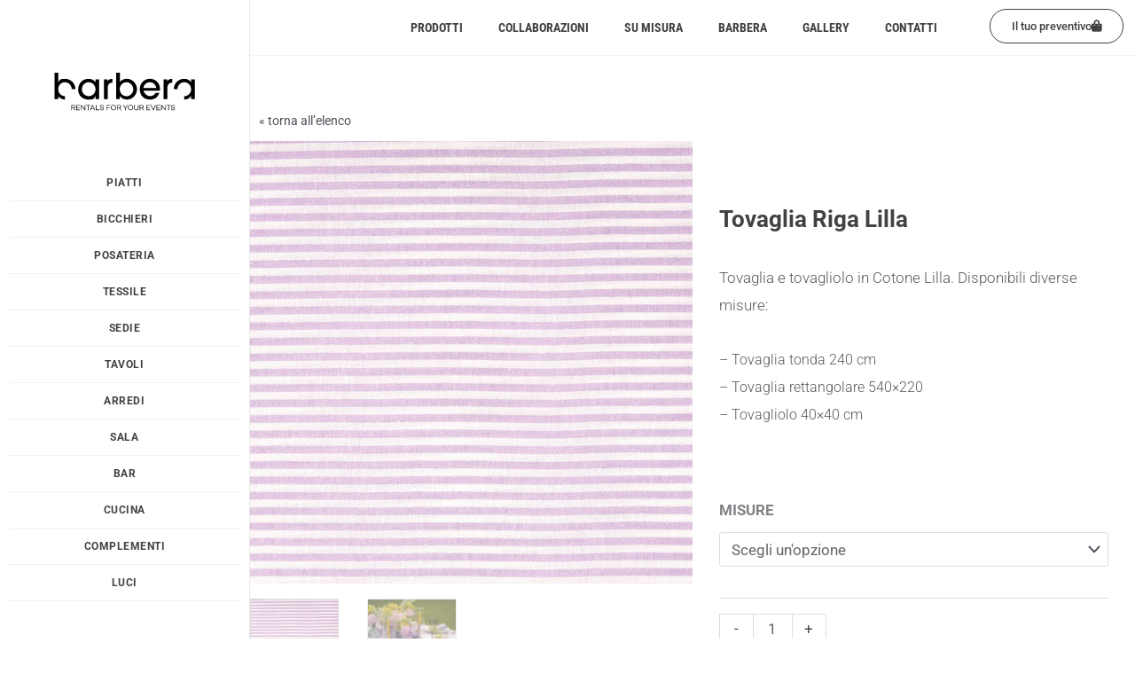

--- FILE ---
content_type: text/css
request_url: https://www.barberanoleggi.com/wp-content/uploads/elementor/css/post-147.css?ver=1769229516
body_size: 1610
content:
.elementor-147 .elementor-element.elementor-element-c5470c6{--display:flex;--flex-direction:column;--container-widget-width:100%;--container-widget-height:initial;--container-widget-flex-grow:0;--container-widget-align-self:initial;--flex-wrap-mobile:wrap;}.elementor-147 .elementor-element.elementor-element-80f1233{--spacer-size:50px;}.elementor-147 .elementor-element.elementor-element-51adfb6{--display:flex;--flex-direction:column;--container-widget-width:100%;--container-widget-height:initial;--container-widget-flex-grow:0;--container-widget-align-self:initial;--flex-wrap-mobile:wrap;}.elementor-widget-search-form input[type="search"].elementor-search-form__input{font-family:var( --e-global-typography-text-font-family ), Sans-serif;font-weight:var( --e-global-typography-text-font-weight );}.elementor-widget-search-form .elementor-search-form__input,
					.elementor-widget-search-form .elementor-search-form__icon,
					.elementor-widget-search-form .elementor-lightbox .dialog-lightbox-close-button,
					.elementor-widget-search-form .elementor-lightbox .dialog-lightbox-close-button:hover,
					.elementor-widget-search-form.elementor-search-form--skin-full_screen input[type="search"].elementor-search-form__input{color:var( --e-global-color-text );fill:var( --e-global-color-text );}.elementor-widget-search-form .elementor-search-form__submit{font-family:var( --e-global-typography-text-font-family ), Sans-serif;font-weight:var( --e-global-typography-text-font-weight );background-color:var( --e-global-color-secondary );}.elementor-147 .elementor-element.elementor-element-d9aac6d .elementor-search-form__container{min-height:50px;}.elementor-147 .elementor-element.elementor-element-d9aac6d .elementor-search-form__submit{min-width:50px;}body:not(.rtl) .elementor-147 .elementor-element.elementor-element-d9aac6d .elementor-search-form__icon{padding-left:calc(50px / 3);}body.rtl .elementor-147 .elementor-element.elementor-element-d9aac6d .elementor-search-form__icon{padding-right:calc(50px / 3);}.elementor-147 .elementor-element.elementor-element-d9aac6d .elementor-search-form__input, .elementor-147 .elementor-element.elementor-element-d9aac6d.elementor-search-form--button-type-text .elementor-search-form__submit{padding-left:calc(50px / 3);padding-right:calc(50px / 3);}.elementor-147 .elementor-element.elementor-element-d9aac6d:not(.elementor-search-form--skin-full_screen) .elementor-search-form__container{border-radius:3px;}.elementor-147 .elementor-element.elementor-element-d9aac6d.elementor-search-form--skin-full_screen input[type="search"].elementor-search-form__input{border-radius:3px;}.elementor-147 .elementor-element.elementor-element-0ecc739{--display:flex;}.elementor-147 .elementor-element.elementor-element-6cb62ae{--spacer-size:50px;}.elementor-147 .elementor-element.elementor-element-120c2a4{margin-top:30px;margin-bottom:0px;}.elementor-widget-nav-menu .elementor-nav-menu .elementor-item{font-family:var( --e-global-typography-primary-font-family ), Sans-serif;font-weight:var( --e-global-typography-primary-font-weight );}.elementor-widget-nav-menu .elementor-nav-menu--main .elementor-item{color:var( --e-global-color-text );fill:var( --e-global-color-text );}.elementor-widget-nav-menu .elementor-nav-menu--main .elementor-item:hover,
					.elementor-widget-nav-menu .elementor-nav-menu--main .elementor-item.elementor-item-active,
					.elementor-widget-nav-menu .elementor-nav-menu--main .elementor-item.highlighted,
					.elementor-widget-nav-menu .elementor-nav-menu--main .elementor-item:focus{color:var( --e-global-color-accent );fill:var( --e-global-color-accent );}.elementor-widget-nav-menu .elementor-nav-menu--main:not(.e--pointer-framed) .elementor-item:before,
					.elementor-widget-nav-menu .elementor-nav-menu--main:not(.e--pointer-framed) .elementor-item:after{background-color:var( --e-global-color-accent );}.elementor-widget-nav-menu .e--pointer-framed .elementor-item:before,
					.elementor-widget-nav-menu .e--pointer-framed .elementor-item:after{border-color:var( --e-global-color-accent );}.elementor-widget-nav-menu{--e-nav-menu-divider-color:var( --e-global-color-text );}.elementor-widget-nav-menu .elementor-nav-menu--dropdown .elementor-item, .elementor-widget-nav-menu .elementor-nav-menu--dropdown  .elementor-sub-item{font-family:var( --e-global-typography-accent-font-family ), Sans-serif;font-weight:var( --e-global-typography-accent-font-weight );}.elementor-147 .elementor-element.elementor-element-189ad65 .elementor-menu-toggle{margin:0 auto;}.elementor-147 .elementor-element.elementor-element-189ad65 .elementor-nav-menu .elementor-item{font-family:var( --e-global-typography-primary-font-family ), Sans-serif;font-weight:var( --e-global-typography-primary-font-weight );}.elementor-147 .elementor-element.elementor-element-189ad65 .elementor-nav-menu--main .elementor-item{color:#000000;fill:#000000;}.elementor-147 .elementor-element.elementor-element-1fc75d9{border-style:solid;border-width:1px 0px 0px 0px;border-color:#F2F2F2;margin-top:0px;margin-bottom:0px;padding:20px 20px 20px 20px;}.elementor-widget-text-editor{font-family:var( --e-global-typography-text-font-family ), Sans-serif;font-weight:var( --e-global-typography-text-font-weight );color:var( --e-global-color-text );}.elementor-widget-text-editor.elementor-drop-cap-view-stacked .elementor-drop-cap{background-color:var( --e-global-color-primary );}.elementor-widget-text-editor.elementor-drop-cap-view-framed .elementor-drop-cap, .elementor-widget-text-editor.elementor-drop-cap-view-default .elementor-drop-cap{color:var( --e-global-color-primary );border-color:var( --e-global-color-primary );}.elementor-147 .elementor-element.elementor-element-44bd157{text-align:start;font-family:"Roboto", Sans-serif;font-size:15px;font-weight:300;color:#000000;}.elementor-147 .elementor-element.elementor-element-bd519ff{text-align:center;font-family:"Roboto", Sans-serif;font-size:15px;font-weight:300;color:#000000;}.elementor-147 .elementor-element.elementor-element-2044f01{text-align:start;font-family:"Roboto", Sans-serif;font-size:15px;font-weight:300;color:#000000;}.elementor-widget-form .elementor-field-group > label, .elementor-widget-form .elementor-field-subgroup label{color:var( --e-global-color-text );}.elementor-widget-form .elementor-field-group > label{font-family:var( --e-global-typography-text-font-family ), Sans-serif;font-weight:var( --e-global-typography-text-font-weight );}.elementor-widget-form .elementor-field-type-html{color:var( --e-global-color-text );font-family:var( --e-global-typography-text-font-family ), Sans-serif;font-weight:var( --e-global-typography-text-font-weight );}.elementor-widget-form .elementor-field-group .elementor-field{color:var( --e-global-color-text );}.elementor-widget-form .elementor-field-group .elementor-field, .elementor-widget-form .elementor-field-subgroup label{font-family:var( --e-global-typography-text-font-family ), Sans-serif;font-weight:var( --e-global-typography-text-font-weight );}.elementor-widget-form .elementor-button{font-family:var( --e-global-typography-accent-font-family ), Sans-serif;font-weight:var( --e-global-typography-accent-font-weight );}.elementor-widget-form .e-form__buttons__wrapper__button-next{background-color:var( --e-global-color-accent );}.elementor-widget-form .elementor-button[type="submit"]{background-color:var( --e-global-color-accent );}.elementor-widget-form .e-form__buttons__wrapper__button-previous{background-color:var( --e-global-color-accent );}.elementor-widget-form .elementor-message{font-family:var( --e-global-typography-text-font-family ), Sans-serif;font-weight:var( --e-global-typography-text-font-weight );}.elementor-widget-form .e-form__indicators__indicator, .elementor-widget-form .e-form__indicators__indicator__label{font-family:var( --e-global-typography-accent-font-family ), Sans-serif;font-weight:var( --e-global-typography-accent-font-weight );}.elementor-widget-form{--e-form-steps-indicator-inactive-primary-color:var( --e-global-color-text );--e-form-steps-indicator-active-primary-color:var( --e-global-color-accent );--e-form-steps-indicator-completed-primary-color:var( --e-global-color-accent );--e-form-steps-indicator-progress-color:var( --e-global-color-accent );--e-form-steps-indicator-progress-background-color:var( --e-global-color-text );--e-form-steps-indicator-progress-meter-color:var( --e-global-color-text );}.elementor-widget-form .e-form__indicators__indicator__progress__meter{font-family:var( --e-global-typography-accent-font-family ), Sans-serif;font-weight:var( --e-global-typography-accent-font-weight );}.elementor-147 .elementor-element.elementor-element-cfe6877 .elementor-field-group{padding-right:calc( 10px/2 );padding-left:calc( 10px/2 );margin-bottom:10px;}.elementor-147 .elementor-element.elementor-element-cfe6877 .elementor-form-fields-wrapper{margin-left:calc( -10px/2 );margin-right:calc( -10px/2 );margin-bottom:-10px;}.elementor-147 .elementor-element.elementor-element-cfe6877 .elementor-field-group.recaptcha_v3-bottomleft, .elementor-147 .elementor-element.elementor-element-cfe6877 .elementor-field-group.recaptcha_v3-bottomright{margin-bottom:0;}.elementor-147 .elementor-element.elementor-element-cfe6877 .elementor-field-group > label, .elementor-147 .elementor-element.elementor-element-cfe6877 .elementor-field-subgroup label{color:#000000;}.elementor-147 .elementor-element.elementor-element-cfe6877 .elementor-field-group .elementor-field, .elementor-147 .elementor-element.elementor-element-cfe6877 .elementor-field-subgroup label{font-family:"Roboto", Sans-serif;font-size:13px;font-weight:300;}.elementor-147 .elementor-element.elementor-element-cfe6877 .elementor-field-group .elementor-field:not(.elementor-select-wrapper){background-color:#EDEDED;border-width:0px 0px 0px 0px;border-radius:50px 50px 50px 50px;}.elementor-147 .elementor-element.elementor-element-cfe6877 .elementor-field-group .elementor-select-wrapper select{background-color:#EDEDED;border-width:0px 0px 0px 0px;border-radius:50px 50px 50px 50px;}.elementor-147 .elementor-element.elementor-element-cfe6877 .elementor-button{border-style:solid;border-width:2px 2px 2px 2px;border-radius:0px 0px 0px 0px;padding:15px 25px 015px 25px;}.elementor-147 .elementor-element.elementor-element-cfe6877 .e-form__buttons__wrapper__button-next{background-color:#FFFFFF;color:#000000;border-color:#000000;}.elementor-147 .elementor-element.elementor-element-cfe6877 .elementor-button[type="submit"]{background-color:#FFFFFF;color:#000000;border-color:#000000;}.elementor-147 .elementor-element.elementor-element-cfe6877 .elementor-button[type="submit"] svg *{fill:#000000;}.elementor-147 .elementor-element.elementor-element-cfe6877 .e-form__buttons__wrapper__button-previous{color:#000000;}.elementor-147 .elementor-element.elementor-element-cfe6877 .e-form__buttons__wrapper__button-next:hover{background-color:#1D1D1D;color:#FFFFFF;}.elementor-147 .elementor-element.elementor-element-cfe6877 .elementor-button[type="submit"]:hover{background-color:#1D1D1D;color:#FFFFFF;}.elementor-147 .elementor-element.elementor-element-cfe6877 .elementor-button[type="submit"]:hover svg *{fill:#FFFFFF;}.elementor-147 .elementor-element.elementor-element-cfe6877 .e-form__buttons__wrapper__button-previous:hover{color:#000000;}.elementor-147 .elementor-element.elementor-element-cfe6877{--e-form-steps-indicators-spacing:20px;--e-form-steps-indicator-padding:30px;--e-form-steps-indicator-inactive-secondary-color:#ffffff;--e-form-steps-indicator-active-secondary-color:#ffffff;--e-form-steps-indicator-completed-secondary-color:#ffffff;--e-form-steps-divider-width:1px;--e-form-steps-divider-gap:10px;}.elementor-147 .elementor-element.elementor-element-cfe6877 > .elementor-widget-container{margin:-20px 0px 0px 0px;padding:0px 0px 0px 0px;}.elementor-147 .elementor-element.elementor-element-f381a9d:not(.elementor-motion-effects-element-type-background), .elementor-147 .elementor-element.elementor-element-f381a9d > .elementor-motion-effects-container > .elementor-motion-effects-layer{background-color:#FFFFFF;}.elementor-147 .elementor-element.elementor-element-f381a9d{transition:background 0.3s, border 0.3s, border-radius 0.3s, box-shadow 0.3s;}.elementor-147 .elementor-element.elementor-element-f381a9d > .elementor-background-overlay{transition:background 0.3s, border-radius 0.3s, opacity 0.3s;}.elementor-147 .elementor-element.elementor-element-ebe3af0{text-align:center;font-family:"Roboto", Sans-serif;font-size:15px;font-weight:300;color:#000000;}.elementor-147 .elementor-element.elementor-element-ebe3af0 > .elementor-widget-container{margin:0px 0px 0px 0px;padding:020px 0px 0px 0px;}.elementor-theme-builder-content-area{height:400px;}.elementor-location-header:before, .elementor-location-footer:before{content:"";display:table;clear:both;}@media(max-width:767px){.elementor-147 .elementor-element.elementor-element-44bd157{text-align:center;}.elementor-147 .elementor-element.elementor-element-bd519ff{text-align:center;}.elementor-147 .elementor-element.elementor-element-2044f01{text-align:center;}.elementor-147 .elementor-element.elementor-element-cfe6877 > .elementor-widget-container{padding:0px 0px 0px 0px;}}@media(min-width:768px){.elementor-147 .elementor-element.elementor-element-e65c06f{width:30%;}.elementor-147 .elementor-element.elementor-element-7073e21{width:39.664%;}.elementor-147 .elementor-element.elementor-element-26a84db{width:30%;}}

--- FILE ---
content_type: text/css
request_url: https://www.barberanoleggi.com/wp-content/uploads/elementor/css/post-195.css?ver=1769229516
body_size: 1204
content:
.elementor-widget-theme-site-logo .widget-image-caption{color:var( --e-global-color-text );font-family:var( --e-global-typography-text-font-family ), Sans-serif;font-weight:var( --e-global-typography-text-font-weight );}.elementor-195 .elementor-element.elementor-element-6ccc56e:not(.elementor-motion-effects-element-type-background), .elementor-195 .elementor-element.elementor-element-6ccc56e > .elementor-motion-effects-container > .elementor-motion-effects-layer{background-color:#FFFFFF;}.elementor-195 .elementor-element.elementor-element-6ccc56e{border-style:solid;border-width:0px 0px 1px 0px;border-color:#F2F2F2;transition:background 0.3s, border 0.3s, border-radius 0.3s, box-shadow 0.3s;}.elementor-195 .elementor-element.elementor-element-6ccc56e > .elementor-background-overlay{transition:background 0.3s, border-radius 0.3s, opacity 0.3s;}.elementor-widget-nav-menu .elementor-nav-menu .elementor-item{font-family:var( --e-global-typography-primary-font-family ), Sans-serif;font-weight:var( --e-global-typography-primary-font-weight );}.elementor-widget-nav-menu .elementor-nav-menu--main .elementor-item{color:var( --e-global-color-text );fill:var( --e-global-color-text );}.elementor-widget-nav-menu .elementor-nav-menu--main .elementor-item:hover,
					.elementor-widget-nav-menu .elementor-nav-menu--main .elementor-item.elementor-item-active,
					.elementor-widget-nav-menu .elementor-nav-menu--main .elementor-item.highlighted,
					.elementor-widget-nav-menu .elementor-nav-menu--main .elementor-item:focus{color:var( --e-global-color-accent );fill:var( --e-global-color-accent );}.elementor-widget-nav-menu .elementor-nav-menu--main:not(.e--pointer-framed) .elementor-item:before,
					.elementor-widget-nav-menu .elementor-nav-menu--main:not(.e--pointer-framed) .elementor-item:after{background-color:var( --e-global-color-accent );}.elementor-widget-nav-menu .e--pointer-framed .elementor-item:before,
					.elementor-widget-nav-menu .e--pointer-framed .elementor-item:after{border-color:var( --e-global-color-accent );}.elementor-widget-nav-menu{--e-nav-menu-divider-color:var( --e-global-color-text );}.elementor-widget-nav-menu .elementor-nav-menu--dropdown .elementor-item, .elementor-widget-nav-menu .elementor-nav-menu--dropdown  .elementor-sub-item{font-family:var( --e-global-typography-accent-font-family ), Sans-serif;font-weight:var( --e-global-typography-accent-font-weight );}.elementor-195 .elementor-element.elementor-element-7deb954 .elementor-menu-toggle{margin-right:auto;}.elementor-195 .elementor-element.elementor-element-7deb954 .elementor-nav-menu .elementor-item{font-family:var( --e-global-typography-28a74e0-font-family ), Sans-serif;font-size:var( --e-global-typography-28a74e0-font-size );font-weight:var( --e-global-typography-28a74e0-font-weight );text-transform:var( --e-global-typography-28a74e0-text-transform );font-style:var( --e-global-typography-28a74e0-font-style );text-decoration:var( --e-global-typography-28a74e0-text-decoration );line-height:var( --e-global-typography-28a74e0-line-height );letter-spacing:var( --e-global-typography-28a74e0-letter-spacing );word-spacing:var( --e-global-typography-28a74e0-word-spacing );}.elementor-195 .elementor-element.elementor-element-7deb954 .elementor-nav-menu--main .elementor-item{color:var( --e-global-color-secondary );fill:var( --e-global-color-secondary );}.elementor-widget-button .elementor-button{background-color:var( --e-global-color-accent );font-family:var( --e-global-typography-accent-font-family ), Sans-serif;font-weight:var( --e-global-typography-accent-font-weight );}.elementor-195 .elementor-element.elementor-element-54eba3e .elementor-button{background-color:#FFFFFF;font-family:"Roboto", Sans-serif;font-size:13px;font-weight:500;fill:var( --e-global-color-secondary );color:var( --e-global-color-secondary );border-style:solid;border-width:1px 1px 1px 1px;border-color:var( --e-global-color-secondary );border-radius:50px 50px 50px 50px;}.elementor-195 .elementor-element.elementor-element-54eba3e .elementor-button-content-wrapper{flex-direction:row-reverse;}.elementor-195 .elementor-element.elementor-element-2a7e543{margin-top:50px;margin-bottom:0px;}.elementor-widget-text-editor{font-family:var( --e-global-typography-text-font-family ), Sans-serif;font-weight:var( --e-global-typography-text-font-weight );color:var( --e-global-color-text );}.elementor-widget-text-editor.elementor-drop-cap-view-stacked .elementor-drop-cap{background-color:var( --e-global-color-primary );}.elementor-widget-text-editor.elementor-drop-cap-view-framed .elementor-drop-cap, .elementor-widget-text-editor.elementor-drop-cap-view-default .elementor-drop-cap{color:var( --e-global-color-primary );border-color:var( --e-global-color-primary );}.elementor-195 .elementor-element.elementor-element-b2d1812{font-family:"Roboto", Sans-serif;font-size:14px;font-weight:400;color:#777777;}.elementor-195 .elementor-element.elementor-element-4abff2c > .elementor-element-populated{margin:0px 0px 0px 0px;--e-column-margin-right:0px;--e-column-margin-left:0px;padding:0px 0px 0px 0px;}.woocommerce .elementor-195 .elementor-element.elementor-element-a0e45f7 .flex-control-thumbs img{border-style:solid;border-width:1px 1px 1px 1px;border-color:#DDDDDD;}.woocommerce .elementor-195 .elementor-element.elementor-element-a0e45f7 .flex-control-thumbs li{padding-right:calc(15px / 2);padding-left:calc(15px / 2);padding-bottom:15px;}.woocommerce .elementor-195 .elementor-element.elementor-element-a0e45f7 .flex-control-thumbs{margin-right:calc(-15px / 2);margin-left:calc(-15px / 2);}.elementor-195 .elementor-element.elementor-element-f656ffd > .elementor-element-populated{padding:70px 30px 30px 30px;}.elementor-widget-woocommerce-product-title .elementor-heading-title{font-family:var( --e-global-typography-primary-font-family ), Sans-serif;font-weight:var( --e-global-typography-primary-font-weight );color:var( --e-global-color-primary );}.elementor-widget-woocommerce-product-content{color:var( --e-global-color-text );font-family:var( --e-global-typography-text-font-family ), Sans-serif;font-weight:var( --e-global-typography-text-font-weight );}.woocommerce .elementor-widget-woocommerce-product-price .price{color:var( --e-global-color-primary );font-family:var( --e-global-typography-primary-font-family ), Sans-serif;font-weight:var( --e-global-typography-primary-font-weight );}.elementor-widget-woocommerce-product-add-to-cart .added_to_cart{font-family:var( --e-global-typography-accent-font-family ), Sans-serif;font-weight:var( --e-global-typography-accent-font-weight );}.elementor-195 .elementor-element.elementor-element-c14d506 .cart button, .elementor-195 .elementor-element.elementor-element-c14d506 .cart .button{transition:all 0.2s;}.elementor-195 .elementor-element.elementor-element-c14d506 .quantity .qty{transition:all 0.2s;}.elementor-widget-woocommerce-product-meta .product_meta .detail-container:not(:last-child):after{border-color:var( --e-global-color-text );}.elementor-195 .elementor-element.elementor-element-4146cad{color:var( --e-global-color-primary );}@media(min-width:768px){.elementor-195 .elementor-element.elementor-element-922e81c{width:80.705%;}.elementor-195 .elementor-element.elementor-element-c27c0dd{width:18.96%;}}@media(max-width:1024px) and (min-width:768px){.elementor-195 .elementor-element.elementor-element-922e81c{width:70%;}.elementor-195 .elementor-element.elementor-element-c27c0dd{width:30%;}}@media(max-width:1024px){.elementor-195 .elementor-element.elementor-element-ceb4f57 img{width:30%;}.elementor-195 .elementor-element.elementor-element-7deb954 .elementor-nav-menu .elementor-item{font-size:var( --e-global-typography-28a74e0-font-size );line-height:var( --e-global-typography-28a74e0-line-height );letter-spacing:var( --e-global-typography-28a74e0-letter-spacing );word-spacing:var( --e-global-typography-28a74e0-word-spacing );}}@media(max-width:767px){.elementor-195 .elementor-element.elementor-element-922e81c{width:30%;}.elementor-195 .elementor-element.elementor-element-7deb954 .elementor-nav-menu .elementor-item{font-size:var( --e-global-typography-28a74e0-font-size );line-height:var( --e-global-typography-28a74e0-line-height );letter-spacing:var( --e-global-typography-28a74e0-letter-spacing );word-spacing:var( --e-global-typography-28a74e0-word-spacing );}.elementor-195 .elementor-element.elementor-element-c27c0dd{width:70%;}.elementor-195 .elementor-element.elementor-element-4abff2c > .elementor-widget-wrap > .elementor-widget:not(.elementor-widget__width-auto):not(.elementor-widget__width-initial):not(:last-child):not(.elementor-absolute){margin-block-end:20px;}.elementor-195 .elementor-element.elementor-element-4abff2c > .elementor-element-populated{margin:0px 0px -52px 0px;--e-column-margin-right:0px;--e-column-margin-left:0px;}.elementor-195 .elementor-element.elementor-element-f656ffd{width:100%;}.elementor-195 .elementor-element.elementor-element-f656ffd > .elementor-widget-wrap > .elementor-widget:not(.elementor-widget__width-auto):not(.elementor-widget__width-initial):not(:last-child):not(.elementor-absolute){margin-block-end:0px;}.elementor-195 .elementor-element.elementor-element-f656ffd > .elementor-element-populated{padding:30px 30px 30px 30px;}.elementor-195 .elementor-element.elementor-element-f84568b > .elementor-widget-container{margin:0px 0px -5px 0px;}}

--- FILE ---
content_type: image/svg+xml
request_url: https://www.barberanoleggi.com/wp-content/uploads/2025/05/Logo-barbera_25.svg
body_size: 1182
content:
<svg xmlns="http://www.w3.org/2000/svg" viewBox="0 0 505.5 259"><defs><style>      .cls-1 {        fill: none;      }      .cls-2 {        isolation: isolate;      }    </style></defs><g><g id="Livello_1"><g class="cls-2"><g class="cls-2"><path d="M140.4,162.7h-2.9v4h-1.3v-11.2h4.2c2.5,0,4.3,1.4,4.3,3.6s-1.1,3-2.9,3.4l3.4,4.2h-1.6l-3.3-4ZM137.6,161.5h2.9c1.7,0,3-.9,3-2.4s-1.3-2.4-3-2.4h-2.9v4.8Z"></path><path d="M148.2,156.7v3.8h5.9v1.2h-5.9v3.8h6.5v1.2h-7.9v-11.2h7.9v1.2h-6.5Z"></path><path d="M166.6,155.5v11.2h-1.1l-7.2-8.8v8.8h-1.3v-11.2h1.1l7.2,9v-9h1.3Z"></path><path d="M177.7,156.7h-4.1v10h-1.3v-10h-4.1v-1.2h9.6v1.2Z"></path><path d="M185.2,163.6h-5.8l-1.4,3.1h-1.4l5.1-11.2h1.2l5.1,11.2h-1.4l-1.4-3.1ZM184.7,162.4l-2.4-5.4-2.4,5.4h4.8Z"></path><path d="M197.2,165.5v1.2h-7.5v-11.2h1.3v10h6.2Z"></path><path d="M207.1,158.6h-1.3c-.2-1.3-1.2-2.2-3-2.2s-2.7.7-2.7,2,.7,1.6,2,1.8l1.8.3c2,.4,3.2,1.3,3.2,3s-1.7,3.4-4.2,3.4-4.4-1.4-4.7-3.8h1.3c.3,1.7,1.5,2.6,3.5,2.6s2.8-.8,2.8-2-.6-1.6-2-1.8l-2.1-.4c-2-.4-3-1.4-3-2.9s1.6-3.2,4-3.2,4.1,1,4.4,3.3Z"></path><path d="M214.8,156.7v4.1h5.7v1.2h-5.7v4.7h-1.3v-11.2h7.7v1.2h-6.4Z"></path><path d="M233.9,161.1c0,3.2-2.6,5.8-5.8,5.8s-5.8-2.6-5.8-5.8,2.6-5.8,5.8-5.8,5.8,2.6,5.8,5.8ZM232.6,161.1c0-2.5-2-4.6-4.5-4.6s-4.5,2-4.5,4.6,2,4.6,4.5,4.6,4.5-2,4.5-4.6Z"></path><path d="M240.4,162.7h-2.9v4h-1.3v-11.2h4.2c2.5,0,4.3,1.4,4.3,3.6s-1.1,3-2.9,3.4l3.4,4.2h-1.6l-3.3-4ZM237.5,161.5h2.9c1.7,0,3-.9,3-2.4s-1.3-2.4-3-2.4h-2.9v4.8Z"></path><path d="M259.3,155.5l-4.6,7.2v4h-1.3v-4l-4.6-7.2h1.5l3.8,6,3.8-6h1.5Z"></path><path d="M271.2,161.1c0,3.2-2.6,5.8-5.8,5.8s-5.8-2.6-5.8-5.8,2.6-5.8,5.8-5.8,5.8,2.6,5.8,5.8ZM269.9,161.1c0-2.5-2-4.6-4.5-4.6s-4.5,2-4.5,4.6,2,4.6,4.5,4.6,4.5-2,4.5-4.6Z"></path><path d="M282.9,161.9c0,3-1.9,5-4.8,5s-4.8-2-4.8-5v-6.4h1.3v6.4c0,2.2,1.4,3.8,3.5,3.8s3.5-1.6,3.5-3.8v-6.4h1.3v6.4Z"></path><path d="M289.6,162.7h-2.9v4h-1.3v-11.2h4.2c2.5,0,4.3,1.4,4.3,3.6s-1.1,3-2.9,3.4l3.4,4.2h-1.6l-3.3-4ZM286.7,161.5h2.9c1.7,0,3-.9,3-2.4s-1.3-2.4-3-2.4h-2.9v4.8Z"></path><path d="M301.7,156.7v3.8h5.9v1.2h-5.9v3.8h6.5v1.2h-7.9v-11.2h7.9v1.2h-6.5Z"></path><path d="M320.7,155.5l-5.2,11.3h-1.2l-5.2-11.3h1.4l4.3,9.6,4.3-9.6h1.4Z"></path><path d="M323.5,156.7v3.8h5.9v1.2h-5.9v3.8h6.5v1.2h-7.9v-11.2h7.9v1.2h-6.5Z"></path><path d="M341.9,155.5v11.2h-1.1l-7.2-8.8v8.8h-1.3v-11.2h1.1l7.2,9v-9h1.3Z"></path><path d="M353,156.7h-4.1v10h-1.3v-10h-4.1v-1.2h9.6v1.2Z"></path><path d="M362.4,158.6h-1.3c-.2-1.3-1.2-2.2-3-2.2s-2.7.7-2.7,2,.7,1.6,2,1.8l1.8.3c2,.4,3.2,1.3,3.2,3s-1.7,3.4-4.2,3.4-4.4-1.4-4.7-3.8h1.3c.3,1.7,1.5,2.6,3.5,2.6s2.8-.8,2.8-2-.6-1.6-2-1.8l-2.1-.4c-2-.4-3-1.4-3-2.9s1.6-3.2,4-3.2,4.1,1,4.4,3.3Z"></path></g></g><path class="cls-1" d="M256.5,105.6c-8,0-14.7,7-14.7,15.2s6.5,15.4,14.7,15.4,14.7-6.9,14.7-15.3-6.5-15.4-14.8-15.4h0Z"></path><path class="cls-1" d="M173.9,105.6c-8.1,0-14.7,6.9-14.7,15.4s6.6,15.2,14.7,15.2,15.1-7,15.1-15.2-6.1-15.4-15.1-15.4Z"></path><path class="cls-1" d="M307.4,105.6c-6.6,0-13.3,5.2-13.9,12.6h27.9c-.6-7.3-7.1-12.6-14-12.6h0Z"></path><path d="M122.3,136.2c-8.3,0-14.7-6.9-14.7-15.4s6.6-15.2,14.7-15.2,14.8,7.2,14.8,15.4h0c0,0,8.1,0,8.1,0h0c0-12.5-10.1-22.8-22.4-22.8s-11.3,2.4-14.8,7.2h-.2v-20.5h-8.1v57.7h8v-6.2h.2c3.4,4.5,8.7,7,14.4,7.3v-7.4s0,0,0,0Z"></path><path d="M188.9,105.4h-.2c-3.4-4.9-8.7-7.2-15-7.2-12.7,0-22.6,9.7-22.6,23.5s10.3,22,22.9,22,11.6-2.6,14.7-7.8h.2v6.7h8.1v-43.2h-8.1v6.1h0ZM173.9,136.2c-8.1,0-14.7-7.1-14.7-15.2s6.6-15.4,14.7-15.4,15.1,7,15.1,15.4-6.6,15.2-15.1,15.2Z"></path><path d="M215.1,103.2h-.2v-3.9h-7.6v43.2h8.1v-24.3c0-7.2,3.6-11.5,10.6-11.8v-8.3c-5.7.3-9.1,2.2-11,5.1h0Z"></path><path d="M257,98.1c-5.9,0-11.3,2.4-14.8,7.2h-.2v-20.5h-8.1v57.7h8v-6.2h.2c3.6,4.8,9.4,7.3,15.6,7.3,12.2,0,21.7-10.6,21.7-22.7s-10.1-22.8-22.4-22.8h0ZM256.5,136.2c-8.3,0-14.7-6.9-14.7-15.4s6.6-15.2,14.7-15.2,14.8,7.2,14.8,15.4-6.8,15.3-14.7,15.3h0Z"></path><path d="M307.2,98.1c-11.5,0-21.8,9.5-21.8,23.2s9.8,22.3,22,22.3,17.4-5.8,20.8-14.7h-8.1c-2.5,4.6-7.2,7.2-12.3,7.2s-12.3-4.6-14.2-11.8h35.8c.2-1.5.2-2.7.2-4.1,0-12.4-9.7-22.2-22.4-22.2h0ZM293.5,118.2c.6-7.4,7.2-12.6,13.9-12.6s13.4,5.3,14,12.6h-27.9,0Z"></path><path d="M345.4,103.2h-.2v-3.9h-7.6v43.2h8.1v-24.3c0-7.2,3.6-11.5,10.6-11.8v-8.3c-5.7.3-9,2.2-11,5.1h0Z"></path><path d="M397.5,99.3v6.1h-.2c-3.4-4.9-8.7-7.2-15-7.2-12.5,0-22.3,9.4-22.6,22.8h8.1c0-8.5,6.6-15.4,14.7-15.4s15,7,15,15.4-6.6,15.1-14.9,15.2v7.4c6.1,0,11.6-2.7,14.6-7.8h.2v6.7h8.1v-43.2h-8.1,0Z"></path></g></g></svg>